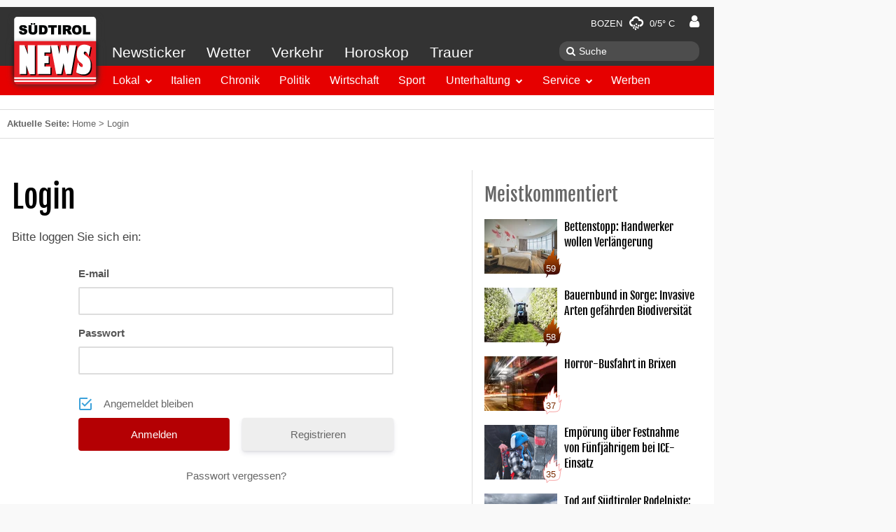

--- FILE ---
content_type: text/html; charset=UTF-8
request_url: https://www.suedtirolnews.it/login?redirect_to=https%3A%2F%2Fwww.suedtirolnews.it%2Fpolitik%2Fkritik-der-freiheitlichen-an-der-schulsparpolitik
body_size: 12891
content:
<!DOCTYPE html>
<html lang="de-DE" prefix="op: http://media.facebook.com/op#">
    <head>
        <meta charset="utf-8">
        <meta name="viewport" content="width=device-width, initial-scale=1">
        <link rel="shortcut icon" href="/favicon.ico" type="image/x-icon" />
        <link rel="manifest" href="/manifest.json">
        <link rel="apple-touch-icon" sizes="57x57" href="https://www.suedtirolnews.it/wp-content/themes/stnews/images/favicons/apple-touch-icon-57x57.png">
        <link rel="apple-touch-icon" sizes="60x60" href="https://www.suedtirolnews.it/wp-content/themes/stnews/images/favicons/apple-touch-icon-60x60.png">
        <link rel="apple-touch-icon" sizes="72x72" href="https://www.suedtirolnews.it/wp-content/themes/stnews/images/favicons/apple-touch-icon-72x72.png">
        <link rel="apple-touch-icon" sizes="76x76" href="https://www.suedtirolnews.it/wp-content/themes/stnews/images/favicons/apple-touch-icon-76x76.png">
        <link rel="apple-touch-icon" sizes="114x114" href="https://www.suedtirolnews.it/wp-content/themes/stnews/images/favicons/apple-touch-icon-114x114.png">
        <link rel="apple-touch-icon" sizes="120x120" href="https://www.suedtirolnews.it/wp-content/themes/stnews/images/favicons/apple-touch-icon-120x120.png">
        <link rel="apple-touch-icon" sizes="144x144" href="https://www.suedtirolnews.it/wp-content/themes/stnews/images/favicons/apple-touch-icon-144x144.png">
        <link rel="apple-touch-icon" sizes="152x152" href="https://www.suedtirolnews.it/wp-content/themes/stnews/images/favicons/apple-touch-icon-152x152.png">
        <link rel="apple-touch-icon" sizes="180x180" href="https://www.suedtirolnews.it/wp-content/themes/stnews/images/favicons/apple-touch-icon-180x180.png">
        <link rel="icon" type="image/png" href="https://www.suedtirolnews.it/wp-content/themes/stnews/images/favicons/favicon-32x32.png" sizes="32x32">
        <link rel="icon" type="image/png" href="https://www.suedtirolnews.it/wp-content/themes/stnews/images/favicons/android-chrome-192x192.png" sizes="192x192">
        <link rel="icon" type="image/png" href="https://www.suedtirolnews.it/wp-content/themes/stnews/images/favicons/favicon-96x96.png" sizes="96x96">
        <link rel="icon" type="image/png" href="https://www.suedtirolnews.it/wp-content/themes/stnews/images/favicons/favicon-16x16.png" sizes="16x16">
        <link rel="shortcut icon" href="https://www.suedtirolnews.it/wp-content/themes/stnews/images/favicons/favicon.ico">
        <meta name="apple-mobile-web-app-title" content="Südtirol News">
        <meta name="application-name" content="Südtirol News">
        <meta name="msapplication-TileColor" content="#da532c">
        <meta name="msapplication-TileImage" content="https://www.suedtirolnews.it/wp-content/themes/stnews/images/favicons/mstile-144x144.png">
        <meta name="msapplication-config" content="https://www.suedtirolnews.it/wp-content/themes/stnewsimages/favicons/browserconfig.xml">
        <meta name="theme-color" content="#ffffff">
        <!-- facebook -->
        <meta property="fb:pages" content="108599591709" />
        <meta property="op:markup_version" content="v1.0">
        <meta property="al:ios:app_name" content="Südtirol News">
        <meta property="al:ios:app_store_id" content="427451867">
        <meta property="al:android:app_name" content="Südtirol News" />
        <meta property="al:android:package" content="suedtirolnews.app" />
        <meta property="al:web:should_fallback" content="true" />
                <meta name="apple-itunes-app" content="app-id=427451867">
                <meta name="google-play-app" content="app-id=suedtirolnews.app">
                <title>Südtirol News - Nachrichten Rubrik Chronik</title>
<meta name='robots' content='max-image-preview:large' />
<link rel='dns-prefetch' href='//media.stncdn.it' />
<link rel='dns-prefetch' href='//s.w.org' />
<link rel="alternate" type="application/rss+xml" title="Südtirol News &raquo; Feed" href="https://www.suedtirolnews.it/feed" />
<link rel="alternate" type="application/rss+xml" title="Südtirol News &raquo; Kommentar-Feed" href="https://www.suedtirolnews.it/comments/feed" />
<link rel="alternate" type="application/rss+xml" title="Südtirol News &raquo; Login Kommentar-Feed" href="https://www.suedtirolnews.it/login/feed" />
<meta property="fb:app_id" content="150688535027294"/>
<meta property="og:site_name" content="Südtirol News"/>
<meta property="og:url" content="https://www.suedtirolnews.it/login"/>
<meta property="og:type" content="website"/>
<meta property="og:image" content="/wp-content/themes/stnews/images/fb-share-default.jpg"/>
<link rel='stylesheet' id='wp-block-library-css'  href='https://www.suedtirolnews.it/wp-includes/css/dist/block-library/style.min.css?ver=5.8.3' type='text/css' media='all' />
<link rel='stylesheet' id='uikit-css-css'  href='https://media.stncdn.it/wp-content/themes/stnews/css/ui-kit-all.css?ver=5.8.3' type='text/css' media='all' />
<link rel='stylesheet' id='lightslider-css-css'  href='https://media.stncdn.it/wp-content/themes/stnews/css/lightslider.min.css?ver=5.8.3' type='text/css' media='all' />
<link rel='stylesheet' id='lightgallery-css-css'  href='https://media.stncdn.it/wp-content/themes/stnews/css/lightgallery.min.css?ver=5.8.3' type='text/css' media='all' />
<link rel='stylesheet' id='stnews-style-css'  href='https://media.stncdn.it/wp-content/themes/stnews/css/style.css?ver=4.3.66' type='text/css' media='all' />
<link rel='stylesheet' id='stnews-weather-icons-css'  href='https://media.stncdn.it/wp-content/themes/stnews/fonts/weather/css/weather-icons.min.css?ver=5.8.3' type='text/css' media='all' />
<link rel='stylesheet' id='stnews-weather-icons-wind-css'  href='https://media.stncdn.it/wp-content/themes/stnews/fonts/weather/css/weather-icons-wind.min.css?ver=5.8.3' type='text/css' media='all' />
<link rel='stylesheet' id='um_fonticons_ii-css'  href='https://www.suedtirolnews.it/wp-content/plugins/ultimate-member/assets/css/um-fonticons-ii.css?ver=2.3.0' type='text/css' media='all' />
<link rel='stylesheet' id='um_fonticons_fa-css'  href='https://www.suedtirolnews.it/wp-content/plugins/ultimate-member/assets/css/um-fonticons-fa.css?ver=2.3.0' type='text/css' media='all' />
<link rel='stylesheet' id='select2-css'  href='https://www.suedtirolnews.it/wp-content/plugins/ultimate-member/assets/css/select2/select2.min.css?ver=4.0.13' type='text/css' media='all' />
<link rel='stylesheet' id='um_crop-css'  href='https://www.suedtirolnews.it/wp-content/plugins/ultimate-member/assets/css/um-crop.css?ver=2.3.0' type='text/css' media='all' />
<link rel='stylesheet' id='um_modal-css'  href='https://www.suedtirolnews.it/wp-content/plugins/ultimate-member/assets/css/um-modal.css?ver=2.3.0' type='text/css' media='all' />
<link rel='stylesheet' id='um_styles-css'  href='https://www.suedtirolnews.it/wp-content/plugins/ultimate-member/assets/css/um-styles.css?ver=2.3.0' type='text/css' media='all' />
<link rel='stylesheet' id='um_profile-css'  href='https://www.suedtirolnews.it/wp-content/plugins/ultimate-member/assets/css/um-profile.css?ver=2.3.0' type='text/css' media='all' />
<link rel='stylesheet' id='um_account-css'  href='https://www.suedtirolnews.it/wp-content/plugins/ultimate-member/assets/css/um-account.css?ver=2.3.0' type='text/css' media='all' />
<link rel='stylesheet' id='um_misc-css'  href='https://www.suedtirolnews.it/wp-content/plugins/ultimate-member/assets/css/um-misc.css?ver=2.3.0' type='text/css' media='all' />
<link rel='stylesheet' id='um_fileupload-css'  href='https://www.suedtirolnews.it/wp-content/plugins/ultimate-member/assets/css/um-fileupload.css?ver=2.3.0' type='text/css' media='all' />
<link rel='stylesheet' id='um_datetime-css'  href='https://www.suedtirolnews.it/wp-content/plugins/ultimate-member/assets/css/pickadate/default.css?ver=2.3.0' type='text/css' media='all' />
<link rel='stylesheet' id='um_datetime_date-css'  href='https://www.suedtirolnews.it/wp-content/plugins/ultimate-member/assets/css/pickadate/default.date.css?ver=2.3.0' type='text/css' media='all' />
<link rel='stylesheet' id='um_datetime_time-css'  href='https://www.suedtirolnews.it/wp-content/plugins/ultimate-member/assets/css/pickadate/default.time.css?ver=2.3.0' type='text/css' media='all' />
<link rel='stylesheet' id='um_raty-css'  href='https://www.suedtirolnews.it/wp-content/plugins/ultimate-member/assets/css/um-raty.css?ver=2.3.0' type='text/css' media='all' />
<link rel='stylesheet' id='um_scrollbar-css'  href='https://www.suedtirolnews.it/wp-content/plugins/ultimate-member/assets/css/simplebar.css?ver=2.3.0' type='text/css' media='all' />
<link rel='stylesheet' id='um_tipsy-css'  href='https://www.suedtirolnews.it/wp-content/plugins/ultimate-member/assets/css/um-tipsy.css?ver=2.3.0' type='text/css' media='all' />
<link rel='stylesheet' id='um_responsive-css'  href='https://www.suedtirolnews.it/wp-content/plugins/ultimate-member/assets/css/um-responsive.css?ver=2.3.0' type='text/css' media='all' />
<link rel='stylesheet' id='um_default_css-css'  href='https://www.suedtirolnews.it/wp-content/plugins/ultimate-member/assets/css/um-old-default.css?ver=2.3.0' type='text/css' media='all' />
<link rel='stylesheet' id='um_old_css-css'  href='https://www.suedtirolnews.it/wp-content/plugins/ultimate-member/../../uploads/ultimatemember/um_old_settings.css?ver=5.8.3' type='text/css' media='all' />
<script type='text/javascript' src='https://media.stncdn.it/wp-content/themes/stnews/js/jquery.min.js?ver=2.1.4' id='jquery-js'></script>
<script type='text/javascript' src='https://media.stncdn.it/wp-content/themes/stnews/js/sticky-kit.min.js?ver=1.0.11' id='jquery-stickykit-js'></script>
<script type='text/javascript' src='https://media.stncdn.it/wp-content/themes/stnews/js/athsom.min.js?ver=1' id='ads-js'></script>
<script type='text/javascript' src='https://www.suedtirolnews.it/wp-content/plugins/ultimate-member/assets/js/um-gdpr.min.js?ver=2.3.0' id='um-gdpr-js'></script>
<link rel="EditURI" type="application/rsd+xml" title="RSD" href="https://www.suedtirolnews.it/xmlrpc.php?rsd" />
<link rel="wlwmanifest" type="application/wlwmanifest+xml" href="https://www.suedtirolnews.it/wp-includes/wlwmanifest.xml" /> 
<meta name="generator" content="WordPress 5.8.3" />
<link rel="canonical" href="https://www.suedtirolnews.it/login" />
			<meta property="fb:pages" content="108599591709" />
					<style type="text/css">
			.um_request_name {
				display: none !important;
			}
		</style>
	                    <script>"use strict";function _typeof(t){return(_typeof="function"==typeof Symbol&&"symbol"==typeof Symbol.iterator?function(t){return typeof t}:function(t){return t&&"function"==typeof Symbol&&t.constructor===Symbol&&t!==Symbol.prototype?"symbol":typeof t})(t)}!function(){var t=function(){var t,e,o=[],n=window,r=n;for(;r;){try{if(r.frames.__tcfapiLocator){t=r;break}}catch(t){}if(r===n.top)break;r=r.parent}t||(!function t(){var e=n.document,o=!!n.frames.__tcfapiLocator;if(!o)if(e.body){var r=e.createElement("iframe");r.style.cssText="display:none",r.name="__tcfapiLocator",e.body.appendChild(r)}else setTimeout(t,5);return!o}(),n.__tcfapi=function(){for(var t=arguments.length,n=new Array(t),r=0;r<t;r++)n[r]=arguments[r];if(!n.length)return o;"setGdprApplies"===n[0]?n.length>3&&2===parseInt(n[1],10)&&"boolean"==typeof n[3]&&(e=n[3],"function"==typeof n[2]&&n2):"ping"===n[0]?"function"==typeof n[2]&&n2:o.push(n)},n.addEventListener("message",(function(t){var e="string"==typeof t.data,o={};if(e)try{o=JSON.parse(t.data)}catch(t){}else o=t.data;var n="object"===_typeof(o)&&null!==o?o.__tcfapiCall:null;n&&window.__tcfapi(n.command,n.version,(function(o,r){var a={__tcfapiReturn:{returnValue:o,success:r,callId:n.callId}};t&&t.source&&t.source.postMessage&&t.source.postMessage(e?JSON.stringify(a):a,"*")}),n.parameter)}),!1))};"undefined"!=typeof module?module.exports=t:t()}();</script> 
            <script>
            window._sp_ = {
                config: {
                    accountId: 1411,
                    baseEndpoint: 'https://cdn.privacy-mgmt.com',
                }
            }
            </script>
            <script src="https://cdn.privacy-mgmt.com/wrapperMessagingWithoutDetection.js"></script>
        <script type="text/javascript" >
            __tcfapi('addEventListener', 2, function(tcData,success){

                if(success && (tcData.eventStatus === 'useractioncomplete' ||  tcData.eventStatus === 'tcloaded') ) {

                    let script = document.createElement('script');
                    script.type = 'text/javascript';

                    script.src = '//widgets.outbrain.com/outbrain.js';
                    document.body.appendChild(script);

                    __tcfapi('removeEventListener', 2, function (success) {



                    }, tcData.listenerId);

                }
            });
        </script>
                <script type="text/javascript">
            function showStnewsPrivacy(){
                window.googlefc = window.googlefc || {}
		        window.googlefc.showRevocationMessage()
            }
        </script>
	    <!-- Dlab Scripts / Ads | JobWidget-->
                     <script type="text/javascript" src="https://www.stol.it/js/stn-widgets/athesia_react.js"></script>
            <script type="text/javascript" src="https://www.stol.it/js/stn-widgets/vendor.js"></script>
            <script type="text/javascript" src="https://www.stol.it/js/stn-widgets/manifest.js"></script>
                <!-- Dlab Scripts / Ads | JobWidget-->

        <!-- Werbeflächen START -->
        <script>
            var adBp = {'desktopXLarge': 1320, 'desktopLarge': 1180, 'desktop': 1020, 'desktopSmall': 980, 'tablet': 960, 'mobile': 768};
        </script>

        <!-- Werbeflächen -->

        <script type='text/javascript'>

            window.dlab = {};  window.dlab.adTargets = {
                    'STN3_id': '35',
                    'STN3_seite': 'Login'
                    
                };
                
            

            var googletag = googletag || {};
            googletag.cmd = googletag.cmd || [];
            (function() {
                var gads = document.createElement('script');
                gads.async = true;
                gads.type = 'text/javascript';
                gads.src = 'https://www.googletagservices.com/tag/js/gpt.js';
                var node = document.getElementsByTagName('script')[0];
                node.parentNode.insertBefore(gads, node);
            })();

            googletag.cmd.push(function() {
				athesia_react.initAds();

                googletag.pubads().addEventListener('slotRenderEnded', function(event) {
                    var adUnitID = event.slot.getAdUnitPath();
                    //console.log('ad '+adUnitID+'; isEmpty='+event.isEmpty);
                    if(event.isEmpty) {
                        rubrikAds =['stn_start_rectangle_2','stn_start_rectangle_3','stn_hp_rec4','stn_hp_rec5','stn_hp_rec6','stn_hp_rec7','stn_hp_rec8', 'stn_hp_rec9'];
                        adId = jQuery.inArray(adUnitID.replace("/2273514/",""),rubrikAds)
                        if(adId>=0) {
                            jQuery('a.'+rubrikAds[adId]).removeClass('uk-hidden');
                        }
                    }
                    if(typeof superBannerSlot !== 'undefined'){
                        if(event.slot === superBannerSlot) {
                            var width = 0;
                            var height = 0;
                            if(event.size != null) {
                                width = event.size[0];
                                height = event.size[1];
                            }
                            if(width === 1029 && height==90) {
                                jQuery('.fullsizebanner').removeClass('uk-text-center').addClass('uk-text-right');
                                /* auskommentiert alt am 23. november matthias da es so nicht funktioniert
                                jQuery('.fullsizebanner').css('padding-right','100px');
                                jQuery('div.banner > div').css('margin-top','-95px');*/

                                jQuery('.fullsizebanner > div').css('margin-right','-160px');
                                jQuery('.fullsizebanner').css('padding-bottom','0px');
                                jQuery('.fullsizebanner').css('width','1020px');
                                jQuery('.fullsizebanner').css('margin','auto');
                            } else if(width === 1169 && height==90) {
                                jQuery('.fullsizebanner').removeClass('uk-text-center').addClass('uk-text-right');
                                jQuery('.fullsizebanner > div').css('margin-right','-300px');
                                jQuery('.fullsizebanner').css('padding-bottom','0px');
                                jQuery('.fullsizebanner').css('width','1020px');
                                jQuery('.fullsizebanner').css('margin','auto');
                            }
                            else {
                                //UIkit.sticky(jQuery('.banner > div'),'');
                                jQuery('.banner').stick_in_parent({ spacer: false });
                            }
                        }
                    } else {
                        jQuery('.banner').stick_in_parent({ spacer: false });
                    }

                });

            })

        </script>
        <!-- Werbeflächen END -->


        
<!-- Google Tag Manager -->
<script>(function(w,d,s,l,i){w[l]=w[l]||[];w[l].push({'gtm.start':
new Date().getTime(),event:'gtm.js'});var f=d.getElementsByTagName(s)[0],
j=d.createElement(s),dl=l!='dataLayer'?'&l='+l:'';j.async=true;j.src=
'https://www.googletagmanager.com/gtm.js?id='+i+dl;f.parentNode.insertBefore(j,f);
})(window,document,'script','dataLayer','GTM-TXBGV58');</script>
<!-- End Google Tag Manager -->


    </head>
    <body class="page-template-default page page-id-35 um-page-login um-page-loggedout">
    <div id="dlab-ad-WALLPAPER" class="wallpaper"></div>
<!-- Google Tag Manager (noscript) -->
<noscript><iframe src="https://www.googletagmanager.com/ns.html?id=GTM-TXBGV58"
height="0" width="0" style="display:none;visibility:hidden"></iframe></noscript>
<!-- End Google Tag Manager (noscript) -->

                <script type="text/javascript">
          var _gaq = _gaq || [];
          _gaq.push(['_setAccount', 'UA-9475234-1']);
          _gaq.push (['_gat._anonymizeIp']);
          _gaq.push(['_trackPageview']);
          (function() {
            var ga = document.createElement('script'); ga.type = 'text/javascript'; ga.async = true;
            ga.src = ('https:' == document.location.protocol ? 'https://ssl' : 'http://www') + '.google-analytics.com/ga.js';
            var s = document.getElementsByTagName('script')[0]; s.parentNode.insertBefore(ga, s);
          })();
        </script>
        
        <div class="uk-text-center uk-visible-large fullsizebanner">
                        <div id='dlab-ad-S1-desktop'></div>
                  </div>
        <div class="uk-container wrapper uk-container-center">
            <div class="banner">
                <div>
                                    <div id='dlab-ad-S2-desktop'></div>
                                </div>
            </div>
            <!-- START DESKTOP MENU -->
            <div class="uk-flex">
                <div class="menubar wa-menu-grey uk-visible-large">
                    <div class="uk-flex wa-menu-grey-line1">
                        
                        <div class="menu-weather"><a href="https://www.suedtirolnews.it/wetter-suedtirol">Bozen <i class="wi wi-snow-wind"></i> 0/5° C</a></div>
                        <div class="wa-menu-user userd">
                            <a href="/login/" title="Einloggen">
                                <i class="uk-icon-user"></i></a>
                            </div>
                    </div>
                    <div class="uk-flex">
                        <div class="wa-menu-grey-line2">
                            <nav class="uk-navbar wa-gb-grey">
                                <ul id="menu-header-top" class="uk-navbar-nav wa-menu-grey"><li><a href="https://www.suedtirolnews.it/news-ticker">Newsticker</a></li><li><a href="https://www.suedtirolnews.it/wetter-suedtirol">Wetter</a></li><li><a href="https://www.suedtirolnews.it/verkehr">Verkehr</a></li><li><a href="https://www.suedtirolnews.it/horoskop">Horoskop</a></li><li><a href="https://www.suedtirolnews.it/todesanzeigen-suedtirol">Trauer</a></li></ul>                            </nav>
                        </div>
                        <div class="wa-menu-grey-line-search">
                            <form class="uk-search" method="get" action="https://www.suedtirolnews.it/suche">
                                <input aria-label="Suche" class="uk-search-field" type="search" name="q" placeholder="Suche">
                            </form>
                        </div>
                    </div>
                    <div class="navbar-start" data-uk-sticky>
                      <nav class="uk-navbar wa-bg-red" data-uk-sticky>
                            <ul id="menu-header-bottom" class="uk-navbar-nav"><li><div class="uk-button-dropdown bg-lokal" data-uk-dropdown><button class="uk-button">Lokal</button><div class="uk-dropdown"><ul class="uk-nav uk-nav-dropdown"><li><a target="" href="https://www.suedtirolnews.it/nachrichten/suedtirol-lokal">Überblick</a></li><li><a target="" href="https://www.suedtirolnews.it/nachrichten/suedtirol-lokal/bozen">Bozen</a></li><li><a target="" href="https://www.suedtirolnews.it/nachrichten/suedtirol-lokal/burggrafenamt">Burggrafenamt</a></li><li><a target="" href="https://www.suedtirolnews.it/nachrichten/suedtirol-lokal/eisacktal">Eisacktal</a></li><li><a target="" href="https://www.suedtirolnews.it/nachrichten/suedtirol-lokal/pustertal">Pustertal</a></li><li><a target="" href="https://www.suedtirolnews.it/nachrichten/suedtirol-lokal/salten-schlern">Salten / Schlern</a></li><li><a target="" href="https://www.suedtirolnews.it/nachrichten/suedtirol-lokal/ueberetsch-unterland">Überetsch / Unterland</a></li><li><a target="" href="https://www.suedtirolnews.it/nachrichten/suedtirol-lokal/vinschgau">Vinschgau</a></li><li><a target="" href="https://www.suedtirolnews.it/nachrichten/suedtirol-lokal/wipptal">Wipptal</a></li></ul></div></div></li><li class="bg-italien"><a target="" href="https://www.suedtirolnews.it/nachrichten/italien">Italien</a></li><li class="bg-chronik"><a target="" href="https://www.suedtirolnews.it/nachrichten/chronik">Chronik</a></li><li class="bg-politik"><a target="" href="https://www.suedtirolnews.it/nachrichten/politik">Politik</a></li><li class="bg-wirtschaft"><a target="" href="https://www.suedtirolnews.it/nachrichten/wirtschaft">Wirtschaft</a></li><li class="bg-sport"><a target="" href="https://www.suedtirolnews.it/nachrichten/sport">Sport</a></li><li><div class="uk-button-dropdown bg-unterhaltung" data-uk-dropdown><button class="uk-button">Unterhaltung</button><div class="uk-dropdown"><ul class="uk-nav uk-nav-dropdown"><li><a target="" href="https://www.suedtirolnews.it/nachrichten/unterhaltung">Überblick</a></li><li><a target="" href="https://www.suedtirolnews.it/nachrichten/unterhaltung/kultur">Kultur</a></li><li><a target="" href="https://kultur.bz.it/de/suedtirol-ct1">Events</a></li><li><a target="" href="https://www.suedtirolnews.it/nachrichten/unterhaltung/leute">Leute</a></li><li><a target="" href="https://www.suedtirolnews.it/nachrichten/unterhaltung/abstimmung">Abstimmung</a></li><li><a target="" href="https://www.suedtirolnews.it/video">Videos</a></li><li><a target="" href="https://www.suedtirolnews.it/nachrichten/unterhaltung/wer-haette-das-gedacht">Wer hätte das gedacht?</a></li></ul></div></div></li><li><div class="uk-button-dropdown bg-service" data-uk-dropdown><button class="uk-button">Service</button><div class="uk-dropdown"><ul class="uk-nav uk-nav-dropdown"><li><a target="" href="https://www.suedtirolnews.it/todesanzeigen-suedtirol">Trauer</a></li><li><a target="" href="https://www.suedtirolnews.it/wetter-suedtirol">Wetter</a></li><li><a target="" href="https://www.suedtirolnews.it/jobangebote">Stellenangebote &#038; Jobs in Südtirol</a></li><li><a target="" href="https://www.suedtirolnews.it/verkehr">Verkehr</a></li><li><a target="" href="https://www.suedtirolnews.it/horoskop">Horoskop</a></li><li><a target="" href="https://www.suedtirolnews.it/webcams">Webcams</a></li><li><a target="_blank" href="https://www.dolomitenmarkt.it/automarkt">AutoMARKT</a></li><li><a target="_blank" href="https://www.dolomitenmarkt.it/immobilien">ImmoMARKT</a></li><li><a target="_blank" href="https://www.dolomitenmarkt.it/flohmarkt">FlohMARKT</a></li></ul></div></div></li><li class="bg-werben"><a target="_blank" href="https://www.firstavenue.it/newsportale">Werben</a></li></ul>
                          <div class="new uk-align-right">
                            <a href="https://www.suedtirolnews.it/wetter-suedtirol"> <i class="wi wi-snow-wind"></i> 0/5° C</a>
                          </div>

                          <div class="img-logo">
                                                                                            <a href="/"><img alt="Logo Südtirol News" src="https://www.suedtirolnews.it/wp-content/themes/stnews/images/logo.png"></a>
                                                      </div>
                      </nav>

                    </div>
                </div>
            </div>
            <!-- END DESKTOP MENU -->
            <!-- START MOBILE MENUBAR-->
            <div class="uk-hidden-large navbar-fixed-top">
                <div class="uk-grid mobile-navbar">
                    <div class="uk-width-1-4 logo-mobile">
                                                    <a href="/"><img alt="Südtirol News Logo" class="logo" height="100" src="https://www.suedtirolnews.it/wp-content/themes/stnews/images/logo.png"></a>
                                            </div>
                    <div class="uk-width-3-4 bar-mobile">
                        <div class="uk-text-right navbar-icons">
                            <a aria-label="Newsticker" href="https://www.suedtirolnews.it/news-ticker"><i class="uk-icon-flash"></i></a>
                            <a aria-label="Verkehr" href="https://www.suedtirolnews.it/verkehr"><i class="uk-icon-car"></i></a>
                            <a aria-label="Wetter" href="https://www.suedtirolnews.it/wetter-suedtirol"><i class="wi wi-snow-wind"></i></a>
                            <a aria-label="Profil" class="userm" href="/login/"><i class="uk-icon-user"></i></a>
                            <a aria-label="Menü" id="mobilemenu" href="#offcanvas" class="uk-hidden-large uk-align-right lines-button x" ><span class="lines"></span></a>
                        </div>
                    </div>
                </div>
            </div>

            <!-- END MOBILE MENUBAR-->

                        <div class="highlights">
              <div class="uk-text-center uk-hidden-large">
                    <div id='dlab-ad-S1-tablet'></div>
              </div>
            </div>

            <div class="logo-print"><img alt="Südtirol News Logo" class="logo" width="100" src="https://www.suedtirolnews.it/wp-content/themes/stnews/images/logo.png"></div>
            <div class="breadcrumb"><b class="uk-hidden-small">Aktuelle Seite: </b><a href="https://www.suedtirolnews.it">Home</a>  >  <span class="current-page">Login</span></div>	

	<div class="uk-grid main">
		<div class="uk-width-large-2-3 uk-width-1-1">

			
<div class="uk-grid">
	<article id="post-35" class="uk-width-1-1 article uk-margin-large-bottom">
				<header class="entry-header">
			<h1 class="article-title impressum-title">Login</h1>		</header><!-- .entry-header -->
				<div class="entry-content article-text">
			<p>Bitte loggen Sie sich ein:</p>

<div class="um um-login um-30">

	<div class="um-form">

		<form method="post" action="" autocomplete="off">

			<div class="um-row _um_row_1 " style="margin: 0 0 30px 0;"><div class="um-col-1"><div  id="um_field_30_username" class="um-field um-field-text  um-field-username um-field-text um-field-type_text" data-key="username"><div class="um-field-label"><label for="username-30">E-mail</label><div class="um-clear"></div></div><div class="um-field-area"><input  autocomplete="off" class="um-form-field valid " type="text" name="username-30" id="username-30" value="" placeholder="" data-validate="unique_username_or_email" data-key="username" />

						</div></div><div  id="um_field_30_user_password" class="um-field um-field-password  um-field-user_password um-field-password um-field-type_password" data-key="user_password"><div class="um-field-label"><label for="user_password-30">Passwort</label><div class="um-clear"></div></div><div class="um-field-area"><input class="um-form-field valid " type="password" name="user_password-30" id="user_password-30" value="" placeholder="" data-validate="" data-key="user_password" />

						</div></div></div></div>		<input type="hidden" name="form_id" id="form_id_30" value="30" />
	
	<p class="um_request_name">
		<label for="um_request_30">Only fill in if you are not human</label>
		<input type="hidden" name="um_request" id="um_request_30" class="input" value="" size="25" autocomplete="off" />
	</p>

	<input type="hidden" name="redirect_to" id="redirect_to" value="https://www.suedtirolnews.it/politik/kritik-der-freiheitlichen-an-der-schulsparpolitik" /><input type="hidden" id="_wpnonce" name="_wpnonce" value="ceea2e26f7" /><input type="hidden" name="_wp_http_referer" value="/login?redirect_to=https%3A%2F%2Fwww.suedtirolnews.it%2Fpolitik%2Fkritik-der-freiheitlichen-an-der-schulsparpolitik" />
	<div class="um-col-alt">

		

			<div class="um-field um-field-c">
				<div class="um-field-area">
					<label class="um-field-checkbox">
						<input type="checkbox" name="rememberme" value="1"  />
						<span class="um-field-checkbox-state"><i class="um-icon-android-checkbox-outline-blank"></i></span>
						<span class="um-field-checkbox-option"> Angemeldet bleiben</span>
					</label>
				</div>
			</div>

						<div class="um-clear"></div>
		
			<div class="um-left um-half">
				<input type="submit" value="Anmelden" class="um-button" id="um-submit-btn" />
			</div>
			<div class="um-right um-half">
				<a href="https://www.suedtirolnews.it/register" class="um-button um-alt">
					Registrieren				</a>
			</div>

		
		<div class="um-clear"></div>

	</div>

	
	<div class="um-col-alt-b">
		<a href="https://www.suedtirolnews.it/password-reset" class="um-link-alt">
			Passwort vergessen?		</a>
	</div>

	
		</form>

	</div>

</div><style type="text/css">
.um-30.um {
	max-width: 450px;
}</style>

		</div><!-- .entry-content -->

	</article><!-- #post-## -->
</div>
		</div>

			    <!-- START DESKTOP SIDEBAR -->
	    <div class="uk-width-1-3 sidebar uk-visible-large">

                                <div class="margin uk-visible-large">
                    <div class="category-title">Meistkommentiert</div>
                                            <a class="uk-grid panel rach-0 article-1729340" href="https://www.suedtirolnews.it/wirtschaft/bettenstopp-handwerker-wollen-verlaengerung">
                            <div class="uk-width-1-3 smallarticle">
                                <img alt="Bettenstopp: Handwerker wollen Verlängerung" src="https://media.stncdn.it/104x78/2024/08/hotel-6878054-1280.jpg.webp">
                                <figure class="uk-overlay firesmall uk-align-right">
                                <img class="fire small uk-overlay" alt="Kommentare" src="/wp-content/themes/stnews/images/fire.svg">
                                <figcaption class="uk-overlay-panel uk-align-center firetext">59</figcaption>
                            </figure>                            </div>
                            <div class="uk-width-2-3">
                                <div class="article-title-sidebar">Bettenstopp: Handwerker wollen Verlängerung</div>
                            </div>
                        </a>

                                                <a class="uk-grid panel rach-1 article-1729733" href="https://www.suedtirolnews.it/wirtschaft/bauernbund-in-sorge-invasive-arten-gefaehrden-biodiversitaet">
                            <div class="uk-width-1-3 smallarticle">
                                <img alt="Bauernbund in Sorge: Invasive Arten gefährden Biodiversität" src="https://media.stncdn.it/104x78/2025/03/abb-2-c-laimburg-research-centre-ivo-corra-2-scaled.jpg.webp">
                                <figure class="uk-overlay firesmall uk-align-right">
                                <img class="fire small uk-overlay" alt="Kommentare" src="/wp-content/themes/stnews/images/fire.svg">
                                <figcaption class="uk-overlay-panel uk-align-center firetext">58</figcaption>
                            </figure>                            </div>
                            <div class="uk-width-2-3">
                                <div class="article-title-sidebar">Bauernbund in Sorge: Invasive Arten gefährden Biodiversität</div>
                            </div>
                        </a>

                                                <a class="uk-grid panel rach-2 article-1730347" href="https://www.suedtirolnews.it/chronik/horror-busfahrt-in-brixen">
                            <div class="uk-width-1-3 smallarticle">
                                <img alt="Horror-Busfahrt in Brixen" src="https://media.stncdn.it/104x78/2022/04/pexels-david-geib-3220861.jpeg.webp">
                                <figure class="uk-overlay uk-overlay firesmall uk-align-right">
                                <img class="fire small uk-overlay" alt="Kommentare" src="/wp-content/themes/stnews/images/fire-white3.svg">
                                <figcaption class="uk-overlay-panel uk-align-center firetext firewhite">37</figcaption>
                            </figure>                            </div>
                            <div class="uk-width-2-3">
                                <div class="article-title-sidebar">Horror-Busfahrt in Brixen</div>
                            </div>
                        </a>

                                                <a class="uk-grid panel rach-3 article-1729958" href="https://www.suedtirolnews.it/politik/empoerung-ueber-festnahme-von-fuenfjaehrigem-bei-ice-einsatz">
                            <div class="uk-width-1-3 smallarticle">
                                <img alt="Empörung über Festnahme von Fünfjährigem bei ICE-Einsatz" src="https://media.stncdn.it/104x78/2026/01/liam-conejo-ramos-am-dienstag-in-gewahrsam-genommen.jpg.webp">
                                <figure class="uk-overlay uk-overlay firesmall uk-align-right">
                                <img class="fire small uk-overlay" alt="Kommentare" src="/wp-content/themes/stnews/images/fire-white3.svg">
                                <figcaption class="uk-overlay-panel uk-align-center firetext firewhite">35</figcaption>
                            </figure>                            </div>
                            <div class="uk-width-2-3">
                                <div class="article-title-sidebar">Empörung über Festnahme von Fünfjährigem bei ICE-Einsatz</div>
                            </div>
                        </a>

                                                <a class="uk-grid panel rach-4 article-1730366" href="https://www.suedtirolnews.it/chronik/tod-auf-suedtiroler-rodelpiste-familie-erhaelt-630-000-euro-schadenersatz">
                            <div class="uk-width-1-3 smallarticle">
                                <img alt="Tod auf Südtiroler Rodelpiste: Familie erhält 630.000 Euro Schadenersatz" src="https://media.stncdn.it/104x78/2021/10/img_2093.jpg.webp">
                                <figure class="uk-overlay uk-overlay firesmall uk-align-right">
                                <img class="fire small uk-overlay" alt="Kommentare" src="/wp-content/themes/stnews/images/fire-white3.svg">
                                <figcaption class="uk-overlay-panel uk-align-center firetext firewhite">27</figcaption>
                            </figure>                            </div>
                            <div class="uk-width-2-3">
                                <div class="article-title-sidebar">Tod auf Südtiroler Rodelpiste: Familie erhält 630.000 Euro Schadenersatz</div>
                            </div>
                        </a>

                                        </div>
                            <div class="margin ad uk-text-center uk-flex uk-flex-space-around">
                        </div>
                    <div class="margin">
                <div class="uk-row-first">
                    <ul class="uk-tab tab-kommentare" data-uk-tab="{connect:'#tab-content'}">
                        <li class="uk-width-1-2 uk-text-center uk-active" aria-expanded="true"><a aria-label="Kommentare" href="#"><i class="uk-icon-fire"></i></a></li>
                        <li class="uk-width-1-2 uk-text-center" aria-expanded="false"><a aria-label="Kommentatoren" href="#"><i class="uk-icon-group"></i></a></li>
                        <li class="uk-tab-responsive uk-active uk-hidden" aria-haspopup="true" aria-expanded="false"><a></a><div class="uk-dropdown uk-dropdown-small"><ul class="uk-nav uk-nav-dropdown"></ul><div></div></div></li></ul>

                    <ul id="tab-content" class="uk-switcher">
                        <li class="uk-active uk-width-1-1 uk-width-medium-1-2 uk-width-large-1-1 special-tab-visible-medium" aria-hidden="false">
                            <div class="category-title top uk-margin-bottom">Letzte Kommentare</div>
                            <div class="commentswidget">
                                                                    <a class="comment-0 id-1771180 panel" href="https://www.suedtirolnews.it/sport/sinner-mueht-sich-trotz-kraempfen-ins-melbourne-achtelfinale#comment-1771180">
                                        <div class="uk-width-1-1 popular uk-flex uk-flex-middle">
                                            <div class="commentswidget-left">
                                                <img alt="Profilbild Sosonadann" src="https://www.suedtirolnews.it/wp-content/uploads/ultimatemember/10071/profile_photo-80x80.jpg?1769285237" class="popular-author">
                                                <div class="comment-avatar uk-text-right"><img title="Kinig" src="https://www.suedtirolnews.it/wp-content/themes/stnews/images/status-kinig.svg" width="30"></div>
                                            </div>
                                            <div class="text-kommentar">
                                                <div class="text"> Gerne hier die Kommentare von Rafaela und sarnerle nachlesen:

https ... </div>
                                                <div class="time">vor 2 Minuten von Sosonadann</div>
                                            </div>
                                        </div>
                                    </a>
                                                                        <a class="comment-1 id-1771178 panel" href="https://www.suedtirolnews.it/sport/franzoni-gewinnt-kitzbuehel-abfahrt-knapp-vor-odermatt#comment-1771178">
                                        <div class="uk-width-1-1 popular uk-flex uk-flex-middle">
                                            <div class="commentswidget-left">
                                                <img alt="Profilbild Nico" src="https://www.suedtirolnews.it/wp-content/uploads/ultimatemember/325/profile_photo-80x80.jpg?1769285237" class="popular-author">
                                                <div class="comment-avatar uk-text-right"><img title="Tratscher" src="https://www.suedtirolnews.it/wp-content/themes/stnews/images/status-tratscher.svg" width="30"></div>
                                            </div>
                                            <div class="text-kommentar">
                                                <div class="text"> Jetzt haben auch wir einen Kaiser "Franz" 🎉🥳💪  </div>
                                                <div class="time">vor 5 Minuten von Nico</div>
                                            </div>
                                        </div>
                                    </a>
                                                                        <a class="comment-2 id-1771177 panel" href="https://www.suedtirolnews.it/chronik/tod-auf-suedtiroler-rodelpiste-familie-erhaelt-630-000-euro-schadenersatz#comment-1771177">
                                        <div class="uk-width-1-1 popular uk-flex uk-flex-middle">
                                            <div class="commentswidget-left">
                                                <img alt="Profilbild Oberjoggler" src="https://www.suedtirolnews.it/wp-content/plugins/ultimate-member/assets/img/default_avatar.jpg" class="popular-author">
                                                <div class="comment-avatar uk-text-right"><img title="Superredner" src="https://www.suedtirolnews.it/wp-content/themes/stnews/images/status-superredner.svg" width="30"></div>
                                            </div>
                                            <div class="text-kommentar">
                                                <div class="text"> @Alex@ wäre interessant zu wissen, ob die Angehörigen der 4 Frauen auc ... </div>
                                                <div class="time">vor 8 Minuten von Oberjoggler</div>
                                            </div>
                                        </div>
                                    </a>
                                                                        <a class="comment-3 id-1771176 panel" href="https://www.suedtirolnews.it/sport/sinner-mueht-sich-trotz-kraempfen-ins-melbourne-achtelfinale#comment-1771176">
                                        <div class="uk-width-1-1 popular uk-flex uk-flex-middle">
                                            <div class="commentswidget-left">
                                                <img alt="Profilbild Sosonadann" src="https://www.suedtirolnews.it/wp-content/uploads/ultimatemember/10071/profile_photo-80x80.jpg?1769285237" class="popular-author">
                                                <div class="comment-avatar uk-text-right"><img title="Kinig" src="https://www.suedtirolnews.it/wp-content/themes/stnews/images/status-kinig.svg" width="30"></div>
                                            </div>
                                            <div class="text-kommentar">
                                                <div class="text"> @Deshalb
Sollte doch klar sein.
Beispiel: Es wird gemeldet, dass 202 ... </div>
                                                <div class="time">vor 8 Minuten von Sosonadann</div>
                                            </div>
                                        </div>
                                    </a>
                                                                        <a class="comment-4 id-1771175 panel" href="https://www.suedtirolnews.it/italien/weitere-menschen-nach-crans-montana-im-visier-der-ermittler#comment-1771175">
                                        <div class="uk-width-1-1 popular uk-flex uk-flex-middle">
                                            <div class="commentswidget-left">
                                                <img alt="Profilbild Fenri" src="https://www.suedtirolnews.it/wp-content/uploads/ultimatemember/19650/profile_photo-80x80.jpeg?1769285237" class="popular-author">
                                                <div class="comment-avatar uk-text-right"><img title="Grünschnabel" src="https://www.suedtirolnews.it/wp-content/themes/stnews/images/status-gruenschnabel.svg" width="30"></div>
                                            </div>
                                            <div class="text-kommentar">
                                                <div class="text"> @Vertainnord Was die Staatsanwaltschaft betrifft, ist es wichtig zu ve ... </div>
                                                <div class="time">vor 9 Minuten von Fenri</div>
                                            </div>
                                        </div>
                                    </a>
                                                                </div>
                        </li>
                        <li aria-hidden="true" class="uk-width-1-1 uk-width-medium-1-2 uk-width-large-1-1 special-tab-visible-medium">
                            <div class="category-title top uk-margin-bottom">Aktivste Kommentatoren</div>
                            <p>(der letzten Woche)</p>
                            <div class="authorswidget">
                                                                    <a class="author-0 id-7242 panel" href="https://www.suedtirolnews.it/user/doolin/">
                                        <div class="popular uk-width-1-1 uk-flex uk-flex-middle">
                                            <div class="authorswidget-left">
                                                <img alt="Profilbild Doolin" src="https://www.suedtirolnews.it/wp-content/uploads/ultimatemember/7242/profile_photo-80.jpg?1769285237" class="popular-author">
                                                                                                <div class="comment-avatar uk-text-right"><img title="Hohe Rat" src="https://www.suedtirolnews.it/wp-content/themes/stnews/images/status-hohe-rat.svg" width="30"></div>
                                            </div>
                                            <div class="text-kommentar">
                                                <div class="author">Doolin</div>
                                                <div class="authorstatus">Hohe Rat</div>
                                                <div class="text"><i class="uk-icon-comments-o"></i> 156 Kommentare</div>
                                            </div>
                                        </div>
                                    </a>

                                                                        <a class="author-1 id-12817 panel" href="https://www.suedtirolnews.it/user/luggi/">
                                        <div class="popular uk-width-1-1 uk-flex uk-flex-middle">
                                            <div class="authorswidget-left">
                                                <img alt="Profilbild Luggi" src="https://www.suedtirolnews.it/wp-content/uploads/ultimatemember/12817/profile_photo.jpg?1769285237" class="popular-author">
                                                                                                <div class="comment-avatar uk-text-right"><img title="Universalgelehrter" src="https://www.suedtirolnews.it/wp-content/themes/stnews/images/status-universalgelehrter.svg" width="30"></div>
                                            </div>
                                            <div class="text-kommentar">
                                                <div class="author">Luggi</div>
                                                <div class="authorstatus">Universalgelehrter</div>
                                                <div class="text"><i class="uk-icon-comments-o"></i> 97 Kommentare</div>
                                            </div>
                                        </div>
                                    </a>

                                                                        <a class="author-2 id-9825 panel" href="https://www.suedtirolnews.it/user/krokodilstraene/">
                                        <div class="popular uk-width-1-1 uk-flex uk-flex-middle">
                                            <div class="authorswidget-left">
                                                <img alt="Profilbild krokodilstraene" src="https://www.suedtirolnews.it/wp-content/plugins/ultimate-member/assets/img/default_avatar.jpg" class="popular-author">
                                                                                                <div class="comment-avatar uk-text-right"><img title="Phrasendrescher" src="https://www.suedtirolnews.it/wp-content/themes/stnews/images/status-phrasendrescher.svg" width="30"></div>
                                            </div>
                                            <div class="text-kommentar">
                                                <div class="author">krokodilstraene</div>
                                                <div class="authorstatus">Phrasendrescher</div>
                                                <div class="text"><i class="uk-icon-comments-o"></i> 80 Kommentare</div>
                                            </div>
                                        </div>
                                    </a>

                                                                        <a class="author-3 id-6714 panel" href="https://www.suedtirolnews.it/user/guennl/">
                                        <div class="popular uk-width-1-1 uk-flex uk-flex-middle">
                                            <div class="authorswidget-left">
                                                <img alt="Profilbild Guennl" src="https://www.suedtirolnews.it/wp-content/plugins/ultimate-member/assets/img/default_avatar.jpg" class="popular-author">
                                                                                                <div class="comment-avatar uk-text-right"><img title="Universalgelehrter" src="https://www.suedtirolnews.it/wp-content/themes/stnews/images/status-universalgelehrter.svg" width="30"></div>
                                            </div>
                                            <div class="text-kommentar">
                                                <div class="author">Guennl</div>
                                                <div class="authorstatus">Universalgelehrter</div>
                                                <div class="text"><i class="uk-icon-comments-o"></i> 73 Kommentare</div>
                                            </div>
                                        </div>
                                    </a>

                                                                        <a class="author-4 id-10071 panel" href="https://www.suedtirolnews.it/user/sosonadann/">
                                        <div class="popular uk-width-1-1 uk-flex uk-flex-middle">
                                            <div class="authorswidget-left">
                                                <img alt="Profilbild Sosonadann" src="https://www.suedtirolnews.it/wp-content/uploads/ultimatemember/10071/profile_photo-80x80.jpg?1769285237" class="popular-author">
                                                                                                <div class="comment-avatar uk-text-right"><img title="Kinig" src="https://www.suedtirolnews.it/wp-content/themes/stnews/images/status-kinig.svg" width="30"></div>
                                            </div>
                                            <div class="text-kommentar">
                                                <div class="author">Sosonadann</div>
                                                <div class="authorstatus">Kinig</div>
                                                <div class="text"><i class="uk-icon-comments-o"></i> 68 Kommentare</div>
                                            </div>
                                        </div>
                                    </a>

                                                                </div>
                        </li>
                    </ul>
                    <div style="clear:both"></div>
                </div>
            </div>

                            <div class="margin pub">
            <div class="category-title"><a href="/nachrichten/pr/">Anzeigen</a></div>

            <div class="uk-grid uk-margin-top">
            	                    <a href="https://www.suedtirolnews.it/pr/so-geht-jobsuche-mit-aussenwerbung"  class="panel uk-width-1-2 uk-margin-top-remove">
                        <div class="primage">
                            <img alt="So geht Jobsuche mit Außenwerbung" src="https://media.stncdn.it/312x234/2025/07/image001-copy.jpg.webp"/>
                        </div>
                        <div class="hoverpr prtext">
                            <div class="article-title-sidebar">So geht Jobsuche mit Außenwerbung</div>
                            <div class="article-description margin">Wenn’s hängen bleibt: </div>
                        </div>
                    </a>
                    <hr class="uk-visible-large">                    <a href="https://www.suedtirolnews.it/pr/einfach-guenstig-und-fuer-alle-unter-19-2"  class="panel uk-width-1-2 uk-margin-top-remove">
                        <div class="primage">
                            <img alt="Einfach, günstig und für alle unter 19" src="https://media.stncdn.it/312x234/2025/09/1.png.webp"/>
                        </div>
                        <div class="hoverpr prtext">
                            <div class="article-title-sidebar">Einfach, günstig und für alle unter 19</div>
                            <div class="article-description margin">Jetzt U19 Pass online bestellen oder verlängern</div>
                        </div>
                    </a>
                                </div>
        </div>
                
    	</div>
	    <!-- END DESKTOP SIDEBAR -->
			

	</div>

            <div class="uk-grid footer">
                <div class="uk-width-1-2 uk-width-medium-1-5"><div class="footer-title">Nachrichten</div><hr class="footer-nachrichten"/><div><a href="https://www.suedtirolnews.it/nachrichten/suedtirol-lokal">Lokal</a></div><hr><div><a href="https://www.suedtirolnews.it/nachrichten/italien">Italien</a></div><hr><div><a href="https://www.suedtirolnews.it/nachrichten/chronik">Chronik</a></div><hr><div><a href="https://www.suedtirolnews.it/nachrichten/politik">Politik</a></div><hr><div><a href="https://www.suedtirolnews.it/nachrichten/wirtschaft">Wirtschaft</a></div><hr><div><a href="https://www.suedtirolnews.it/nachrichten/sport">Sport</a></div><hr><div><a href="https://www.suedtirolnews.it/nachrichten/unterhaltung">Unterhaltung</a></div><div class="uk-margin-small-bottom"></div></div><div class="uk-width-1-2 uk-width-medium-1-5"><div class="footer-title">Lokal</div><hr class="footer-lokal"/><div><a href="https://www.suedtirolnews.it/nachrichten/suedtirol-lokal/bozen">Bozen</a></div><hr><div><a href="https://www.suedtirolnews.it/nachrichten/suedtirol-lokal/burggrafenamt">Burggrafenamt</a></div><hr><div><a href="https://www.suedtirolnews.it/nachrichten/suedtirol-lokal/eisacktal">Eisacktal</a></div><hr><div><a href="https://www.suedtirolnews.it/nachrichten/suedtirol-lokal/pustertal">Pustertal</a></div><hr><div><a href="https://www.suedtirolnews.it/nachrichten/suedtirol-lokal/salten-schlern">Salten / Schlern</a></div><hr><div><a href="https://www.suedtirolnews.it/nachrichten/suedtirol-lokal/ueberetsch-unterland">Überetsch / Unterland</a></div><hr><div><a href="https://www.suedtirolnews.it/nachrichten/suedtirol-lokal/vinschgau">Vinschgau</a></div><hr><div><a href="https://www.suedtirolnews.it/nachrichten/suedtirol-lokal/wipptal">Wipptal</a></div><div class="uk-margin-small-bottom"></div></div><div style="height:25px;" class="uk-visible-small uk-width-1-1"></div><div class="uk-width-1-2 uk-width-medium-1-5"><div class="footer-title">Unterhaltung</div><hr class="footer-unterhaltung"/><div><a href="https://www.suedtirolnews.it/nachrichten/unterhaltung/leute">Leute</a></div><hr><div><a href="https://www.suedtirolnews.it/nachrichten/unterhaltung/kultur">Kultur</a></div><hr><div><a href="https://www.suedtirolnews.it/nachrichten/unterhaltung/abstimmung">Abstimmung</a></div><hr><div><a href="https://www.suedtirolnews.it/video">Videos</a></div><hr><div><a href="https://www.suedtirolnews.it/nachrichten/unterhaltung/wer-haette-das-gedacht">Wer hätte das gedacht?</a></div><div class="uk-margin-small-bottom"></div></div><div class="uk-width-1-2 uk-width-medium-1-5"><div class="footer-title">Service</div><hr class="footer-service"/><div><a href="https://www.suedtirolnews.it/todesanzeigen-suedtirol">Trauer</a></div><hr><div><a href="https://www.suedtirolnews.it/wetter-suedtirol">Wetter</a></div><hr><div><a href="https://www.suedtirolnews.it/verkehr">Verkehr</a></div><hr><div><a href="https://www.suedtirolnews.it/horoskop">Horoskop</a></div><div class="uk-margin-small-bottom"></div></div><div style="height:25px;" class="uk-visible-small uk-width-1-1"></div><div class="uk-width-1-1 uk-width-medium-1-5"><div class="footer-title">Social</div><hr class="footer-social"/><div><i class="uk-icon-facebook"></i> <a href="https://www.facebook.com/suedtirolnews.it/">Facebook</a></div><hr><div><i class="uk-icon-twitter"></i> <a href="https://twitter.com/suedtirolnews">Twitter</a></div><hr><div><i class="uk-icon-rss"></i> <a href="/feed/">RSS</a></div><div class="uk-margin-small-bottom"></div><div class="apps">
                                <center>
                                    <p><a target="_blank" href="https://play.google.com/store/apps/details?id=suedtirolnews.app&hl=de"><img alt="Südtirol News im Google Play Store" src="https://www.suedtirolnews.it/wp-content/themes/stnews/images/google-play.png"></a></p>
                                    <p><a target="_blank" href="https://itunes.apple.com/it/app/sudtirolnews/id427451867?mt=8"><img alt="Südtirol News im App Store" src="https://www.suedtirolnews.it/wp-content/themes/stnews/images/appstore.png"></a></p>
                                </center>
                            </div></div>                <!--<div class="uk-width-1-2 uk-visible-small"></div>-->
                <div class="uk-align-center wk-width-1-1" style="margin-bottom:0px;">
                  <a href="#scrolltop" aria-label="Nach oben scrollen"  data-uk-smooth-scroll>
                    <i class="uk-icon-chevron-up" style="font-size:170%; color:#fff;"></i>
                  </a>
                </div>
                            </div>

            <div class="uk-width-1-1 footer-navbar">
                <nav class="uk-navbar">

                    <ul id="menu-footer-bottom" class="uk-navbar-nav uk-width-1-1 uk-margin-small-bottom"><li class="uk-visible-small uk-width-1-1"><a target=""  href="https://www.suedtirolnews.it/impressum">Impressum</a></li><li class="uk-hidden-small"><a target=""  href="https://www.suedtirolnews.it/impressum">Impressum</a></li><li class="uk-visible-small uk-width-1-1"><a target=""  href="https://www.suedtirolnews.it/privacy-policy">Privacy Policy</a></li><li class="uk-hidden-small"><a target=""  href="https://www.suedtirolnews.it/privacy-policy">Privacy Policy</a></li><li class="uk-hidden-small"><a onClick="window._sp_.loadPrivacyManagerModal(174574)">Privacy Einstellungen</a></li><li class="uk-visible-small uk-width-1-1"><a onClick="window._sp_.loadPrivacyManagerModal(174574)">Privacy Einstellungen</a></li><li class="uk-visible-small uk-width-1-1"><a target=""  href="https://www.suedtirolnews.it/cookie-policy">Cookie Policy</a></li><li class="uk-hidden-small"><a target=""  href="https://www.suedtirolnews.it/cookie-policy">Cookie Policy</a></li><li class="uk-visible-small uk-width-1-1"><a target=""  href="https://www.suedtirolnews.it/netiquette">Netiquette</a></li><li class="uk-hidden-small"><a target=""  href="https://www.suedtirolnews.it/netiquette">Netiquette</a></li><li class="uk-visible-small uk-width-1-1"><a target="_blank"  href="https://www.firstavenue.it/newsportale">Werben</a></li><li class="uk-hidden-small"><a target="_blank"  href="https://www.firstavenue.it/newsportale">Werben</a></li></ul>                </nav>
                <hr class="uk-visible-small">
                <div class="uk-margin-bottom uk-margin-top-small">
                  <span class="footerbottom">© 2026 First Avenue GmbH</span><div id="bottomAd" style="position: absolute;">&nbsp;</div>
                </div>
                            </div>
        </div>
        <div id="offcanvas" class="uk-offcanvas">
            <div class="uk-offcanvas-bar uk-offcanvas-bar-flip">
                <div class="form-search">
                    <form method="get" action="https://www.suedtirolnews.it/suche">
                        <input class="uk-search-offcanvas" aria-label="Suchbegriff" type="search" name="q" placeholder="Suchbegriff">
                        <button aria-label="Suchen" class="uk-button uk-button-offcanvas-search"><i class="uk-icon-search"></i></button>
                    </form>
                </div>

                <ul id="menu-header-mobile-mobile" class="uk-nav uk-nav-offcanvas uk-nav-parent-icon" data-uk-nav><li class=""><a href="">Home</a></li><li class="uk-parent"><a href="#"  class="bg-lokal" >Service</a><ul class="uk-nav-sub"><li><a href="https://www.suedtirolnews.it/todesanzeigen-suedtirol">Trauer</a></li><li><a href="https://www.suedtirolnews.it/wetter-suedtirol">Wetter</a></li><li><a href="https://www.suedtirolnews.it/jobangebote">Stellenangebote &#038; Jobs in Südtirol</a></li><li><a href="https://www.suedtirolnews.it/verkehr">Verkehr</a></li><li><a href="https://www.suedtirolnews.it/horoskop">Horoskop</a></li><li><a href="https://www.suedtirolnews.it/webcams">Webcams</a></li><li><a href="https://www.dolomitenmarkt.it/automarkt">AutoMARKT</a></li><li><a href="https://www.dolomitenmarkt.it/immobilien">ImmoMARKT</a></li><li><a href="https://www.dolomitenmarkt.it/flohmarkt">FlohMARKT</a></li></ul></li><li><a href="https://www.suedtirolnews.it/news-ticker">Newsticker</a></li><li class="uk-parent"><a href="#"  class="bg-lokal" >Lokal</a><ul class="uk-nav-sub"><li><a href="https://www.suedtirolnews.it/nachrichten/suedtirol-lokal">Überblick</a></li><li><a href="https://www.suedtirolnews.it/nachrichten/suedtirol-lokal/bozen">Bozen</a></li><li><a href="https://www.suedtirolnews.it/nachrichten/suedtirol-lokal/burggrafenamt">Burggrafenamt</a></li><li><a href="https://www.suedtirolnews.it/nachrichten/suedtirol-lokal/eisacktal">Eisacktal</a></li><li><a href="https://www.suedtirolnews.it/nachrichten/suedtirol-lokal/pustertal">Pustertal</a></li><li><a href="https://www.suedtirolnews.it/nachrichten/suedtirol-lokal/salten-schlern">Salten/Schlern</a></li><li><a href="https://www.suedtirolnews.it/nachrichten/suedtirol-lokal/ueberetsch-unterland">Überetsch/Unterland</a></li><li><a href="https://www.suedtirolnews.it/nachrichten/suedtirol-lokal/vinschgau">Vinschgau</a></li><li><a href="https://www.suedtirolnews.it/nachrichten/suedtirol-lokal/wipptal">Wipptal</a></li></ul></li><li><a href="https://www.suedtirolnews.it/nachrichten/italien">Italien</a></li><li><a href="https://www.suedtirolnews.it/nachrichten/chronik">Chronik</a></li><li><a href="https://www.suedtirolnews.it/nachrichten/politik">Politik</a></li><li><a href="https://www.suedtirolnews.it/nachrichten/wirtschaft">Wirtschaft</a></li><li><a href="https://www.suedtirolnews.it/nachrichten/sport">Sport</a></li><li class="uk-parent"><a href="#"  class="bg-unterhaltung" >Unterhaltung</a><ul class="uk-nav-sub"><li><a href="https://www.suedtirolnews.it/nachrichten/unterhaltung">Überblick</a></li><li><a href="https://www.suedtirolnews.it/nachrichten/unterhaltung/kultur">Kultur</a></li><li><a href="https://www.suedtirolnews.it/nachrichten/unterhaltung/leute">Leute</a></li><li><a href="https://www.suedtirolnews.it/nachrichten/unterhaltung/abstimmung">Abstimmung</a></li><li><a href="https://www.suedtirolnews.it/video">Videos</a></li><li><a href="https://www.suedtirolnews.it/nachrichten/unterhaltung/wer-haette-das-gedacht">Wer hätte das gedacht?</a></li></ul></li><li><a href="/login">Anmelden</a></li><a href="https://www.facebook.com/suedtirolnews.it/" target="_blank"><img class="uk-align-center uk-width-1-2 uk-width-small-1-3 uk-margin-top" src="https://www.suedtirolnews.it/wp-content/themes/stnews/images/facebook-button.svg" alt="facebook"></a></ul>            </div>
        </div>
        
<div id="um_upload_single" style="display:none"></div>
<div id="um_view_photo" style="display:none">

	<a href="javascript:void(0);" data-action="um_remove_modal" class="um-modal-close"
	   aria-label="Modale Ansicht des Bildes schließen">
		<i class="um-faicon-times"></i>
	</a>

	<div class="um-modal-body photo">
		<div class="um-modal-photo"></div>
	</div>

</div><script>
                jQuery(document).on("ready",function(){
                    wp.hooks.addAction("um_account_active_tab_inited", "um", function() {

                            jQuery(document).off("um_fields_change");
                          
                            jQuery(".um-field[data-key]:visible").each(function() {
                                var $wrap_dom = jQuery(this);
                                var me = um_get_field_element($wrap_dom);
                                 if (typeof me.trigger !== "undefined") {
                                    um_apply_conditions(me, false);
                                }
                            });
                      
                    });
                });
                 </script><script type='text/javascript' src='https://media.stncdn.it/wp-content/themes/stnews/js/ui-kit-all.js?ver=2.26.2' id='uikit-js-js'></script>
<script type='text/javascript' src='https://media.stncdn.it/wp-content/themes/stnews/js/jquery.cookie.min.js?ver=1.0' id='wpdiscuz-cookie-js-js'></script>
<script type='text/javascript' src='https://media.stncdn.it/wp-content/themes/stnews/js/lightslider.min.js?ver=1.0' id='lightslider-js-js'></script>
<script type='text/javascript' src='https://media.stncdn.it/wp-content/themes/stnews/js/lightgallery-all.js?ver=1.0' id='lightgallery-js-js'></script>
<script type='text/javascript' src='https://media.stncdn.it/wp-content/themes/stnews/js/stnews.js?ver=1.0.26' id='stnews-js-js'></script>
<script type='text/javascript' src='https://media.stncdn.it/wp-content/themes/stnews/js/twemoji.min.js?ver=1.3.1' id='stnews-emojii-twitter-js'></script>
<script type='text/javascript' src='https://www.suedtirolnews.it/wp-content/plugins/ultimate-member/assets/js/select2/select2.full.min.js?ver=4.0.13' id='select2-js'></script>
<script type='text/javascript' src='https://www.suedtirolnews.it/wp-includes/js/underscore.min.js?ver=1.13.1' id='underscore-js'></script>
<script type='text/javascript' id='wp-util-js-extra'>
/* <![CDATA[ */
var _wpUtilSettings = {"ajax":{"url":"\/wp-admin\/admin-ajax.php"}};
/* ]]> */
</script>
<script type='text/javascript' src='https://www.suedtirolnews.it/wp-includes/js/wp-util.min.js?ver=5.8.3' id='wp-util-js'></script>
<script type='text/javascript' src='https://www.suedtirolnews.it/wp-content/plugins/ultimate-member/assets/js/um-crop.min.js?ver=2.3.0' id='um_crop-js'></script>
<script type='text/javascript' src='https://www.suedtirolnews.it/wp-content/plugins/ultimate-member/assets/js/um-modal.min.js?ver=2.3.0' id='um_modal-js'></script>
<script type='text/javascript' src='https://www.suedtirolnews.it/wp-content/plugins/ultimate-member/assets/js/um-jquery-form.min.js?ver=2.3.0' id='um_jquery_form-js'></script>
<script type='text/javascript' src='https://www.suedtirolnews.it/wp-content/plugins/ultimate-member/assets/js/um-fileupload.js?ver=2.3.0' id='um_fileupload-js'></script>
<script type='text/javascript' src='https://www.suedtirolnews.it/wp-content/plugins/ultimate-member/assets/js/pickadate/picker.js?ver=2.3.0' id='um_datetime-js'></script>
<script type='text/javascript' src='https://www.suedtirolnews.it/wp-content/plugins/ultimate-member/assets/js/pickadate/picker.date.js?ver=2.3.0' id='um_datetime_date-js'></script>
<script type='text/javascript' src='https://www.suedtirolnews.it/wp-content/plugins/ultimate-member/assets/js/pickadate/picker.time.js?ver=2.3.0' id='um_datetime_time-js'></script>
<script type='text/javascript' src='https://www.suedtirolnews.it/wp-content/plugins/ultimate-member/assets/js/pickadate/translations/de_DE.js?ver=2.3.0' id='um_datetime_locale-js'></script>
<script type='text/javascript' src='https://www.suedtirolnews.it/wp-includes/js/dist/vendor/regenerator-runtime.min.js?ver=0.13.7' id='regenerator-runtime-js'></script>
<script type='text/javascript' src='https://www.suedtirolnews.it/wp-includes/js/dist/vendor/wp-polyfill.min.js?ver=3.15.0' id='wp-polyfill-js'></script>
<script type='text/javascript' src='https://www.suedtirolnews.it/wp-includes/js/dist/hooks.min.js?ver=a7edae857aab69d69fa10d5aef23a5de' id='wp-hooks-js'></script>
<script type='text/javascript' src='https://www.suedtirolnews.it/wp-includes/js/dist/i18n.min.js?ver=5f1269854226b4dd90450db411a12b79' id='wp-i18n-js'></script>
<script type='text/javascript' id='wp-i18n-js-after'>
wp.i18n.setLocaleData( { 'text direction\u0004ltr': [ 'ltr' ] } );
</script>
<script type='text/javascript' src='https://www.suedtirolnews.it/wp-content/plugins/ultimate-member/assets/js/um-raty.min.js?ver=2.3.0' id='um_raty-js'></script>
<script type='text/javascript' src='https://www.suedtirolnews.it/wp-content/plugins/ultimate-member/assets/js/um-tipsy.min.js?ver=2.3.0' id='um_tipsy-js'></script>
<script type='text/javascript' src='https://www.suedtirolnews.it/wp-includes/js/imagesloaded.min.js?ver=4.1.4' id='imagesloaded-js'></script>
<script type='text/javascript' src='https://www.suedtirolnews.it/wp-includes/js/masonry.min.js?ver=4.2.2' id='masonry-js'></script>
<script type='text/javascript' src='https://www.suedtirolnews.it/wp-includes/js/jquery/jquery.masonry.min.js?ver=3.1.2b' id='jquery-masonry-js'></script>
<script type='text/javascript' src='https://www.suedtirolnews.it/wp-content/plugins/ultimate-member/assets/js/simplebar.min.js?ver=2.3.0' id='um_scrollbar-js'></script>
<script type='text/javascript' src='https://www.suedtirolnews.it/wp-content/plugins/ultimate-member/assets/js/um-functions.min.js?ver=2.3.0' id='um_functions-js'></script>
<script type='text/javascript' src='https://www.suedtirolnews.it/wp-content/plugins/ultimate-member/assets/js/um-responsive.min.js?ver=2.3.0' id='um_responsive-js'></script>
<script type='text/javascript' src='https://www.suedtirolnews.it/wp-content/plugins/ultimate-member/assets/js/um-conditional.min.js?ver=2.3.0' id='um_conditional-js'></script>
<script type='text/javascript' id='um_scripts-js-extra'>
/* <![CDATA[ */
var um_scripts = {"max_upload_size":"20971520","nonce":"7e039aabf7"};
/* ]]> */
</script>
<script type='text/javascript' src='https://www.suedtirolnews.it/wp-content/plugins/ultimate-member/assets/js/um-scripts.min.js?ver=2.3.0' id='um_scripts-js'></script>
<script type='text/javascript' src='https://www.suedtirolnews.it/wp-content/plugins/ultimate-member/assets/js/um-profile.min.js?ver=2.3.0' id='um_profile-js'></script>
<script type='text/javascript' src='https://www.suedtirolnews.it/wp-content/plugins/ultimate-member/assets/js/um-account.min.js?ver=2.3.0' id='um_account-js'></script>
<script type='text/javascript' src='https://www.suedtirolnews.it/wp-includes/js/wp-embed.min.js?ver=5.8.3' id='wp-embed-js'></script>
		<script type="text/javascript">
			jQuery( window ).on( 'load', function() {
				jQuery('input[name="um_request"]').val('');
			});
		</script>
	
                <!-- website push start -->
<script src="https://cdn.onesignal.com/sdks/web/v16/OneSignalSDK.page.js" defer></script>
<script>
  window.OneSignalDeferred = window.OneSignalDeferred || [];
  OneSignalDeferred.push(function(OneSignal) {
    OneSignal.init({
      appId: "682c1bfb-de0a-40f6-8318-f6f05550d358",
      safari_web_id: "web.onesignal.auto.26f438e4-4907-4b0f-9fba-4ab15d3b5c3b",
      notifyButton: {
        enable: true,
      },
    });
  });
</script>
<!-- website push end -->


<a aria-label="Wallpaper Werbung" class="wallpaper-link" href="#">
    <div class="wallpaper"></div>
</a>
<div class="floorad">
    <div id='dlab-ad-S2-tablet'></div></div>
    </body>
</html>



--- FILE ---
content_type: image/svg+xml
request_url: https://www.suedtirolnews.it/wp-content/themes/stnews/images/status-kinig.svg
body_size: 341
content:
<?xml version="1.0" encoding="utf-8"?>
<!-- Generator: Adobe Illustrator 16.0.0, SVG Export Plug-In . SVG Version: 6.00 Build 0)  -->
<!DOCTYPE svg PUBLIC "-//W3C//DTD SVG 1.1//EN" "http://www.w3.org/Graphics/SVG/1.1/DTD/svg11.dtd">
<svg version="1.1" id="Layer_1" xmlns="http://www.w3.org/2000/svg" xmlns:xlink="http://www.w3.org/1999/xlink" x="0px" y="0px"
	 width="80px" height="80px" viewBox="0 0 80 80" enable-background="new 0 0 80 80" xml:space="preserve">
<g>
	<defs>
		<rect id="SVGID_1_" width="80" height="80"/>
	</defs>
	<clipPath id="SVGID_2_">
		<use xlink:href="#SVGID_1_"  overflow="visible"/>
	</clipPath>
	<path clip-path="url(#SVGID_2_)" fill="#FAB819" d="M40,80c22.091,0,40-17.909,40-40C80,17.909,62.091,0,40,0
		C17.909,0,0,17.909,0,40C0,62.091,17.909,80,40,80"/>
</g>
<polygon fill="#FFFFFF" points="61.974,24 50.472,33.102 40.268,24 29.287,33.102 18.026,24 18.026,56 61.974,56 "/>
</svg>


--- FILE ---
content_type: application/javascript; charset=utf-8
request_url: https://fundingchoicesmessages.google.com/f/AGSKWxW-7KQ2UX2C1v-Tl-kbORuFWVqeds9d19-bVwLL7kdRZqpeUZJviyfZ8VtVIAjcIPnQQU5v73qjFOJmG88TyBsnyeuFwJe-dfDkFXU97mS4jZNYEhtr50fH7v5fgn4qPzdDR-JDDea6JB8FpusGktmioq0w362WFO8bMHdYfAsSa_kYeEkwzbLRiVju/__hr_advt//adbrite_/fullad./digg_ads_/sponslink_
body_size: -1290
content:
window['658592cd-d7ba-4770-a535-1675dcac5353'] = true;

--- FILE ---
content_type: application/javascript
request_url: https://www.suedtirolnews.it/wp-content/plugins/ultimate-member/assets/js/um-gdpr.min.js?ver=2.3.0
body_size: 71
content:
!function(e){"use strict";e(document).on("click","a.um-toggle-gdpr",function(){var t=jQuery(this);e(".um-gdpr-content").toggle("fast",function(){e(".um-gdpr-content").is(":visible")&&t.text(t.data("toggle-hide")),e(".um-gdpr-content").is(":hidden")&&t.text(t.data("toggle-show"))})})}(jQuery);

--- FILE ---
content_type: application/javascript; charset=utf-8
request_url: https://fundingchoicesmessages.google.com/f/AGSKWxX573O5nPhfLorngX5nuO4Nne-eujJpEhh4sFC7Fvxm9n_rRn5cxVnam7c7_fhjOnHj0btNop1MdU4y9Zr9XhxTk9wZDmBvEa80ino90wP2HgtjBlPpT03Ej0UFQdZeeoOvrpWQxA==?fccs=W251bGwsbnVsbCxudWxsLG51bGwsbnVsbCxudWxsLFsxNzY5MjgxODU5LDk1ODAwMDAwMF0sbnVsbCxudWxsLG51bGwsW251bGwsWzcsNiw5XSxudWxsLDIsbnVsbCwiZW4tR0IiLG51bGwsbnVsbCxudWxsLG51bGwsbnVsbCwxXSwiaHR0cHM6Ly93d3cuc3VlZHRpcm9sbmV3cy5pdC9sb2dpbiIsbnVsbCxbWzgsIms2MVBCam1rNk8wIl0sWzksImVuLVVTIl0sWzE5LCIyIl0sWzE3LCJbMF0iXSxbMjQsIiJdLFsyOSwiZmFsc2UiXV1d
body_size: 216
content:
if (typeof __googlefc.fcKernelManager.run === 'function') {"use strict";this.default_ContributorServingResponseClientJs=this.default_ContributorServingResponseClientJs||{};(function(_){var window=this;
try{
var qp=function(a){this.A=_.t(a)};_.u(qp,_.J);var rp=function(a){this.A=_.t(a)};_.u(rp,_.J);rp.prototype.getWhitelistStatus=function(){return _.F(this,2)};var sp=function(a){this.A=_.t(a)};_.u(sp,_.J);var tp=_.ed(sp),up=function(a,b,c){this.B=a;this.j=_.A(b,qp,1);this.l=_.A(b,_.Pk,3);this.F=_.A(b,rp,4);a=this.B.location.hostname;this.D=_.Fg(this.j,2)&&_.O(this.j,2)!==""?_.O(this.j,2):a;a=new _.Qg(_.Qk(this.l));this.C=new _.dh(_.q.document,this.D,a);this.console=null;this.o=new _.mp(this.B,c,a)};
up.prototype.run=function(){if(_.O(this.j,3)){var a=this.C,b=_.O(this.j,3),c=_.fh(a),d=new _.Wg;b=_.hg(d,1,b);c=_.C(c,1,b);_.jh(a,c)}else _.gh(this.C,"FCNEC");_.op(this.o,_.A(this.l,_.De,1),this.l.getDefaultConsentRevocationText(),this.l.getDefaultConsentRevocationCloseText(),this.l.getDefaultConsentRevocationAttestationText(),this.D);_.pp(this.o,_.F(this.F,1),this.F.getWhitelistStatus());var e;a=(e=this.B.googlefc)==null?void 0:e.__executeManualDeployment;a!==void 0&&typeof a==="function"&&_.To(this.o.G,
"manualDeploymentApi")};var vp=function(){};vp.prototype.run=function(a,b,c){var d;return _.v(function(e){d=tp(b);(new up(a,d,c)).run();return e.return({})})};_.Tk(7,new vp);
}catch(e){_._DumpException(e)}
}).call(this,this.default_ContributorServingResponseClientJs);
// Google Inc.

//# sourceURL=/_/mss/boq-content-ads-contributor/_/js/k=boq-content-ads-contributor.ContributorServingResponseClientJs.en_US.k61PBjmk6O0.es5.O/d=1/exm=ad_blocking_detection_executable,kernel_loader,loader_js_executable,web_iab_tcf_v2_signal_executable/ed=1/rs=AJlcJMztj-kAdg6DB63MlSG3pP52LjSptg/m=cookie_refresh_executable
__googlefc.fcKernelManager.run('\x5b\x5b\x5b7,\x22\x5b\x5bnull,\\\x22suedtirolnews.it\\\x22,\\\x22AKsRol8I_Yap7Mckg7vnsIiFEpkMT8X5Gts46vid22OtSsPg_aAUC5lBN7X_e573opgNJwO0xpZgvxVdL9BQPBWg25y4NTZ_B0KCdoQmg2i1N78qjPjL886mQdMAM3KW5pA6nIwoeaQNteIzonC8N2m9Fh44aVpcNQ\\\\u003d\\\\u003d\\\x22\x5d,null,\x5b\x5bnull,null,null,\\\x22https:\/\/fundingchoicesmessages.google.com\/f\/AGSKWxWDYjhw4FsJBz1KxZdfyZvKDfbHXGrrA4eN59stAnAEzQas1Rw0wUpcEGYx5anrSn7GkUtzPMyt1lwcSnS7cvPW_sI7G5pQ7EOY-9xEpZsrqDdyX1S4DtAhtkx-JIW1fI49xQDp1Q\\\\u003d\\\\u003d\\\x22\x5d,null,null,\x5bnull,null,null,\\\x22https:\/\/fundingchoicesmessages.google.com\/el\/AGSKWxVKpHfR5X_lze_bXQwqhNb6hZ-Mkld4BnOUP00gxzLjwKPyJ_OCoAtJyPjRp_CuCDkRrb03O23I_5PG7F1C-CIm5DtuqLT2khhl1q8y-2y6Ui74ADnLu7bL0KWAs72R1q0p-XYR0Q\\\\u003d\\\\u003d\\\x22\x5d,null,\x5bnull,\x5b7,6,9\x5d,null,2,null,\\\x22en-GB\\\x22,null,null,null,null,null,1\x5d,null,\\\x22Privacy and cookie settings\\\x22,\\\x22Close\\\x22,null,null,null,\\\x22Managed by Google. Complies with IAB TCF. CMP ID: 300\\\x22\x5d,\x5b3,1\x5d\x5d\x22\x5d\x5d,\x5bnull,null,null,\x22https:\/\/fundingchoicesmessages.google.com\/f\/AGSKWxVUnUB1g9rpz0ZqxoTy9mK1d0a6y3Wjiat_Au4GfCpLSyDr9-ydApsJt4O6jjNNQcHkwdi0vn2mCtNYI6LX_tvvGmwbT2Z62-QkRiJ0o85H05B-QrpSduYeVQZiWyULzoqwI5faYw\\u003d\\u003d\x22\x5d\x5d');}